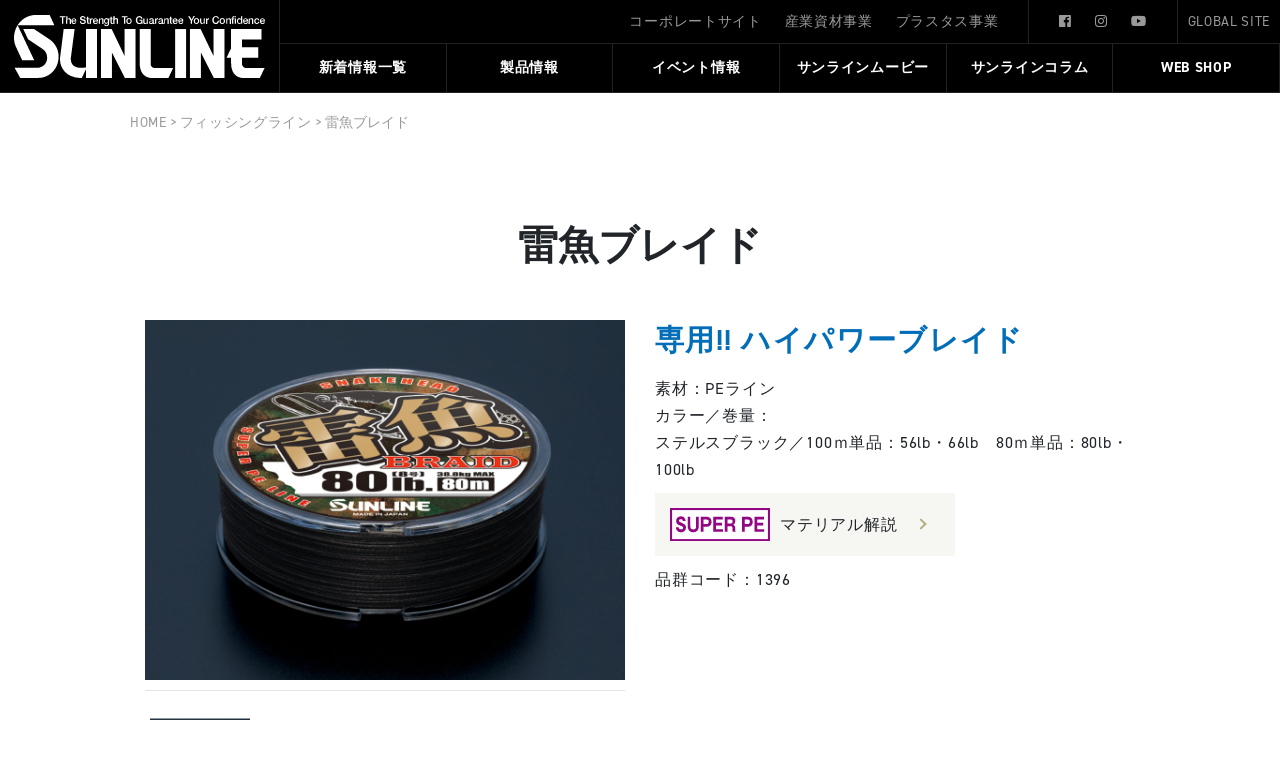

--- FILE ---
content_type: text/html; charset=UTF-8
request_url: https://fishing.sunline.co.jp/line/5864/
body_size: 79232
content:
<!doctype html>
<html lang="ja">
<head>

  <!-- Global site tag (gtag.js) - Google Analytics -->
<script async src="https://www.googletagmanager.com/gtag/js?id=G-JPRL7C5LG6"></script>
<script>
  window.dataLayer = window.dataLayer || [];
  function gtag(){dataLayer.push(arguments);}
  gtag('js', new Date());

  gtag('config', 'G-JPRL7C5LG6');
  gtag('config', 'UA-162285414-1');
</script>
  <meta charset="UTF-8">
  <meta http-equiv="X-UA-Compatible" content="IE=edge">
  <meta name="viewport" content="width=device-width, initial-scale=1, shrink-to-fit=no">
  <title>雷魚ブレイド  |  サンライン</title>

  <!-- <link rel="shortcut icon" href="https://fishing.sunline.co.jp/fishing/wp-content/themes/fishing/img/favicon.ico"> -->

  <script src="//ajax.googleapis.com/ajax/libs/jquery/3.3.1/jquery.min.js"></script>

  <link href="//stackpath.bootstrapcdn.com/bootstrap/4.3.1/css/bootstrap.min.css" rel="stylesheet">
  <script src="//stackpath.bootstrapcdn.com/bootstrap/4.3.1/js/bootstrap.min.js"></script>
  <script src="//stackpath.bootstrapcdn.com/bootstrap/4.3.1/js/bootstrap.bundle.min.js"></script>

  <link rel="stylesheet" href="https://fishing.sunline.co.jp/fishing/wp-content/themes/fishing/css/reset.css">
  <link rel="stylesheet" href="https://fishing.sunline.co.jp/fishing/wp-content/themes/fishing/css/style.min.css?20230317">

  <link rel="stylesheet" href="//use.typekit.net/epz5pcv.css">
  <!-- <link rel="stylesheet" href="//use.fontawesome.com/releases/v5.1.0/css/all.css" integrity="sha384-lKuwvrZot6UHsBSfcMvOkWwlCMgc0TaWr+30HWe3a4ltaBwTZhyTEggF5tJv8tbt" crossorigin="anonymous"> -->

  <!-- swiper -->
  <link href="//cdnjs.cloudflare.com/ajax/libs/Swiper/4.5.1/css/swiper.min.css" rel="stylesheet">
  <script src="//cdnjs.cloudflare.com/ajax/libs/Swiper/4.5.1/js/swiper.min.js"></script>

  <!-- slick -->
  <link rel="stylesheet" type="text/css" href="https://cdnjs.cloudflare.com/ajax/libs/slick-carousel/1.8.1/slick.min.css"/>
  <script src="https://cdnjs.cloudflare.com/ajax/libs/slick-carousel/1.8.1/slick.min.js"></script>

  <!-- lightbox -->
  <link rel="stylesheet" href="https://fishing.sunline.co.jp/fishing/wp-content/themes/fishing/css/lightbox.min.css">
  <script src="https://fishing.sunline.co.jp/fishing/wp-content/themes/fishing/js/lightbox.min.js"></script>

  <script type="text/javascript">
      //スムーススクロール
      $(function(){
          $('a[href^="#"]').click(function() {
              var speed = 800;
              var href= $(this).attr("href");
              var target = $(href == "#" || href == "" ? 'html' : href);
              var position = target.offset().top;
              $('body,html').animate({scrollTop:position}, speed, 'swing');
              return false;
          });
      });
  </script>

<!--[if lt IE 9]>
  <script type="text/javascript" src="//html5shim.googlecode.com/svn/trunk/html5.js"></script>
<![endif]-->
<!--[if IE]>
  <meta http-equiv="X-UA-Compatible" content="IE=Edge,chrome=1" >
<![endif]-->



<!-- サンクスページ -->
<!-- <script>
document.addEventListener( 'wpcf7mailsent', function( event ) {
    location = 'https://fishing.sunline.co.jp/complete/';
}, false );
</script> -->

<style>
  .cf-turnstile{
        text-align: center;
    margin-bottom: 40px;
}
</style>


<meta name="keywords" content="PEライン,道糸・リールライン,淡水用ルアーライン,OTHERS,その他,サンライン,SUNLINE,釣り,釣り製品,釣り糸,産業資材事,プラズマ,テクノロジー" />
<meta name="description" content="品群コード：1396" />

<!-- WP SiteManager OGP Tags -->
<meta property="og:title" content="雷魚ブレイド" />
<meta property="og:type" content="article" />
<meta property="og:url" content="https://fishing.sunline.co.jp/line/5864/" />
<meta property="og:description" content="品群コード：1396" />
<meta property="og:site_name" content="サンライン" />
<meta property="og:image" content="https://fishing.sunline.co.jp/fishing/wp-content/uploads/2020/02/1396-2.jpg" />

<!-- WP SiteManager Twitter Cards Tags -->
<meta name="twitter:title" content="雷魚ブレイド" />
<meta name="twitter:url" content="https://fishing.sunline.co.jp/line/5864/" />
<meta name="twitter:description" content="品群コード：1396" />
<meta name="twitter:card" content="summary" />
<meta name="twitter:image" content="https://fishing.sunline.co.jp/fishing/wp-content/uploads/2020/02/1396-2.jpg" />
<meta name='robots' content='max-image-preview:large' />
	<style>img:is([sizes="auto" i], [sizes^="auto," i]) { contain-intrinsic-size: 3000px 1500px }</style>
	<link rel='dns-prefetch' href='//challenges.cloudflare.com' />
<script type="text/javascript">
/* <![CDATA[ */
window._wpemojiSettings = {"baseUrl":"https:\/\/s.w.org\/images\/core\/emoji\/16.0.1\/72x72\/","ext":".png","svgUrl":"https:\/\/s.w.org\/images\/core\/emoji\/16.0.1\/svg\/","svgExt":".svg","source":{"concatemoji":"https:\/\/fishing.sunline.co.jp\/fishing\/wp-includes\/js\/wp-emoji-release.min.js?ver=6.8.3"}};
/*! This file is auto-generated */
!function(s,n){var o,i,e;function c(e){try{var t={supportTests:e,timestamp:(new Date).valueOf()};sessionStorage.setItem(o,JSON.stringify(t))}catch(e){}}function p(e,t,n){e.clearRect(0,0,e.canvas.width,e.canvas.height),e.fillText(t,0,0);var t=new Uint32Array(e.getImageData(0,0,e.canvas.width,e.canvas.height).data),a=(e.clearRect(0,0,e.canvas.width,e.canvas.height),e.fillText(n,0,0),new Uint32Array(e.getImageData(0,0,e.canvas.width,e.canvas.height).data));return t.every(function(e,t){return e===a[t]})}function u(e,t){e.clearRect(0,0,e.canvas.width,e.canvas.height),e.fillText(t,0,0);for(var n=e.getImageData(16,16,1,1),a=0;a<n.data.length;a++)if(0!==n.data[a])return!1;return!0}function f(e,t,n,a){switch(t){case"flag":return n(e,"\ud83c\udff3\ufe0f\u200d\u26a7\ufe0f","\ud83c\udff3\ufe0f\u200b\u26a7\ufe0f")?!1:!n(e,"\ud83c\udde8\ud83c\uddf6","\ud83c\udde8\u200b\ud83c\uddf6")&&!n(e,"\ud83c\udff4\udb40\udc67\udb40\udc62\udb40\udc65\udb40\udc6e\udb40\udc67\udb40\udc7f","\ud83c\udff4\u200b\udb40\udc67\u200b\udb40\udc62\u200b\udb40\udc65\u200b\udb40\udc6e\u200b\udb40\udc67\u200b\udb40\udc7f");case"emoji":return!a(e,"\ud83e\udedf")}return!1}function g(e,t,n,a){var r="undefined"!=typeof WorkerGlobalScope&&self instanceof WorkerGlobalScope?new OffscreenCanvas(300,150):s.createElement("canvas"),o=r.getContext("2d",{willReadFrequently:!0}),i=(o.textBaseline="top",o.font="600 32px Arial",{});return e.forEach(function(e){i[e]=t(o,e,n,a)}),i}function t(e){var t=s.createElement("script");t.src=e,t.defer=!0,s.head.appendChild(t)}"undefined"!=typeof Promise&&(o="wpEmojiSettingsSupports",i=["flag","emoji"],n.supports={everything:!0,everythingExceptFlag:!0},e=new Promise(function(e){s.addEventListener("DOMContentLoaded",e,{once:!0})}),new Promise(function(t){var n=function(){try{var e=JSON.parse(sessionStorage.getItem(o));if("object"==typeof e&&"number"==typeof e.timestamp&&(new Date).valueOf()<e.timestamp+604800&&"object"==typeof e.supportTests)return e.supportTests}catch(e){}return null}();if(!n){if("undefined"!=typeof Worker&&"undefined"!=typeof OffscreenCanvas&&"undefined"!=typeof URL&&URL.createObjectURL&&"undefined"!=typeof Blob)try{var e="postMessage("+g.toString()+"("+[JSON.stringify(i),f.toString(),p.toString(),u.toString()].join(",")+"));",a=new Blob([e],{type:"text/javascript"}),r=new Worker(URL.createObjectURL(a),{name:"wpTestEmojiSupports"});return void(r.onmessage=function(e){c(n=e.data),r.terminate(),t(n)})}catch(e){}c(n=g(i,f,p,u))}t(n)}).then(function(e){for(var t in e)n.supports[t]=e[t],n.supports.everything=n.supports.everything&&n.supports[t],"flag"!==t&&(n.supports.everythingExceptFlag=n.supports.everythingExceptFlag&&n.supports[t]);n.supports.everythingExceptFlag=n.supports.everythingExceptFlag&&!n.supports.flag,n.DOMReady=!1,n.readyCallback=function(){n.DOMReady=!0}}).then(function(){return e}).then(function(){var e;n.supports.everything||(n.readyCallback(),(e=n.source||{}).concatemoji?t(e.concatemoji):e.wpemoji&&e.twemoji&&(t(e.twemoji),t(e.wpemoji)))}))}((window,document),window._wpemojiSettings);
/* ]]> */
</script>
<link rel='stylesheet' id='sbr_styles-css' href='https://fishing.sunline.co.jp/fishing/wp-content/plugins/reviews-feed/assets/css/sbr-styles.min.css?ver=2.1.1' type='text/css' media='all' />
<link rel='stylesheet' id='sbi_styles-css' href='https://fishing.sunline.co.jp/fishing/wp-content/plugins/instagram-feed/css/sbi-styles.min.css?ver=6.9.1' type='text/css' media='all' />
<style id='wp-emoji-styles-inline-css' type='text/css'>

	img.wp-smiley, img.emoji {
		display: inline !important;
		border: none !important;
		box-shadow: none !important;
		height: 1em !important;
		width: 1em !important;
		margin: 0 0.07em !important;
		vertical-align: -0.1em !important;
		background: none !important;
		padding: 0 !important;
	}
</style>
<link rel='stylesheet' id='wp-block-library-css' href='https://fishing.sunline.co.jp/fishing/wp-includes/css/dist/block-library/style.min.css?ver=6.8.3' type='text/css' media='all' />
<style id='classic-theme-styles-inline-css' type='text/css'>
/*! This file is auto-generated */
.wp-block-button__link{color:#fff;background-color:#32373c;border-radius:9999px;box-shadow:none;text-decoration:none;padding:calc(.667em + 2px) calc(1.333em + 2px);font-size:1.125em}.wp-block-file__button{background:#32373c;color:#fff;text-decoration:none}
</style>
<style id='global-styles-inline-css' type='text/css'>
:root{--wp--preset--aspect-ratio--square: 1;--wp--preset--aspect-ratio--4-3: 4/3;--wp--preset--aspect-ratio--3-4: 3/4;--wp--preset--aspect-ratio--3-2: 3/2;--wp--preset--aspect-ratio--2-3: 2/3;--wp--preset--aspect-ratio--16-9: 16/9;--wp--preset--aspect-ratio--9-16: 9/16;--wp--preset--color--black: #000000;--wp--preset--color--cyan-bluish-gray: #abb8c3;--wp--preset--color--white: #ffffff;--wp--preset--color--pale-pink: #f78da7;--wp--preset--color--vivid-red: #cf2e2e;--wp--preset--color--luminous-vivid-orange: #ff6900;--wp--preset--color--luminous-vivid-amber: #fcb900;--wp--preset--color--light-green-cyan: #7bdcb5;--wp--preset--color--vivid-green-cyan: #00d084;--wp--preset--color--pale-cyan-blue: #8ed1fc;--wp--preset--color--vivid-cyan-blue: #0693e3;--wp--preset--color--vivid-purple: #9b51e0;--wp--preset--gradient--vivid-cyan-blue-to-vivid-purple: linear-gradient(135deg,rgba(6,147,227,1) 0%,rgb(155,81,224) 100%);--wp--preset--gradient--light-green-cyan-to-vivid-green-cyan: linear-gradient(135deg,rgb(122,220,180) 0%,rgb(0,208,130) 100%);--wp--preset--gradient--luminous-vivid-amber-to-luminous-vivid-orange: linear-gradient(135deg,rgba(252,185,0,1) 0%,rgba(255,105,0,1) 100%);--wp--preset--gradient--luminous-vivid-orange-to-vivid-red: linear-gradient(135deg,rgba(255,105,0,1) 0%,rgb(207,46,46) 100%);--wp--preset--gradient--very-light-gray-to-cyan-bluish-gray: linear-gradient(135deg,rgb(238,238,238) 0%,rgb(169,184,195) 100%);--wp--preset--gradient--cool-to-warm-spectrum: linear-gradient(135deg,rgb(74,234,220) 0%,rgb(151,120,209) 20%,rgb(207,42,186) 40%,rgb(238,44,130) 60%,rgb(251,105,98) 80%,rgb(254,248,76) 100%);--wp--preset--gradient--blush-light-purple: linear-gradient(135deg,rgb(255,206,236) 0%,rgb(152,150,240) 100%);--wp--preset--gradient--blush-bordeaux: linear-gradient(135deg,rgb(254,205,165) 0%,rgb(254,45,45) 50%,rgb(107,0,62) 100%);--wp--preset--gradient--luminous-dusk: linear-gradient(135deg,rgb(255,203,112) 0%,rgb(199,81,192) 50%,rgb(65,88,208) 100%);--wp--preset--gradient--pale-ocean: linear-gradient(135deg,rgb(255,245,203) 0%,rgb(182,227,212) 50%,rgb(51,167,181) 100%);--wp--preset--gradient--electric-grass: linear-gradient(135deg,rgb(202,248,128) 0%,rgb(113,206,126) 100%);--wp--preset--gradient--midnight: linear-gradient(135deg,rgb(2,3,129) 0%,rgb(40,116,252) 100%);--wp--preset--font-size--small: 13px;--wp--preset--font-size--medium: 20px;--wp--preset--font-size--large: 36px;--wp--preset--font-size--x-large: 42px;--wp--preset--spacing--20: 0.44rem;--wp--preset--spacing--30: 0.67rem;--wp--preset--spacing--40: 1rem;--wp--preset--spacing--50: 1.5rem;--wp--preset--spacing--60: 2.25rem;--wp--preset--spacing--70: 3.38rem;--wp--preset--spacing--80: 5.06rem;--wp--preset--shadow--natural: 6px 6px 9px rgba(0, 0, 0, 0.2);--wp--preset--shadow--deep: 12px 12px 50px rgba(0, 0, 0, 0.4);--wp--preset--shadow--sharp: 6px 6px 0px rgba(0, 0, 0, 0.2);--wp--preset--shadow--outlined: 6px 6px 0px -3px rgba(255, 255, 255, 1), 6px 6px rgba(0, 0, 0, 1);--wp--preset--shadow--crisp: 6px 6px 0px rgba(0, 0, 0, 1);}:where(.is-layout-flex){gap: 0.5em;}:where(.is-layout-grid){gap: 0.5em;}body .is-layout-flex{display: flex;}.is-layout-flex{flex-wrap: wrap;align-items: center;}.is-layout-flex > :is(*, div){margin: 0;}body .is-layout-grid{display: grid;}.is-layout-grid > :is(*, div){margin: 0;}:where(.wp-block-columns.is-layout-flex){gap: 2em;}:where(.wp-block-columns.is-layout-grid){gap: 2em;}:where(.wp-block-post-template.is-layout-flex){gap: 1.25em;}:where(.wp-block-post-template.is-layout-grid){gap: 1.25em;}.has-black-color{color: var(--wp--preset--color--black) !important;}.has-cyan-bluish-gray-color{color: var(--wp--preset--color--cyan-bluish-gray) !important;}.has-white-color{color: var(--wp--preset--color--white) !important;}.has-pale-pink-color{color: var(--wp--preset--color--pale-pink) !important;}.has-vivid-red-color{color: var(--wp--preset--color--vivid-red) !important;}.has-luminous-vivid-orange-color{color: var(--wp--preset--color--luminous-vivid-orange) !important;}.has-luminous-vivid-amber-color{color: var(--wp--preset--color--luminous-vivid-amber) !important;}.has-light-green-cyan-color{color: var(--wp--preset--color--light-green-cyan) !important;}.has-vivid-green-cyan-color{color: var(--wp--preset--color--vivid-green-cyan) !important;}.has-pale-cyan-blue-color{color: var(--wp--preset--color--pale-cyan-blue) !important;}.has-vivid-cyan-blue-color{color: var(--wp--preset--color--vivid-cyan-blue) !important;}.has-vivid-purple-color{color: var(--wp--preset--color--vivid-purple) !important;}.has-black-background-color{background-color: var(--wp--preset--color--black) !important;}.has-cyan-bluish-gray-background-color{background-color: var(--wp--preset--color--cyan-bluish-gray) !important;}.has-white-background-color{background-color: var(--wp--preset--color--white) !important;}.has-pale-pink-background-color{background-color: var(--wp--preset--color--pale-pink) !important;}.has-vivid-red-background-color{background-color: var(--wp--preset--color--vivid-red) !important;}.has-luminous-vivid-orange-background-color{background-color: var(--wp--preset--color--luminous-vivid-orange) !important;}.has-luminous-vivid-amber-background-color{background-color: var(--wp--preset--color--luminous-vivid-amber) !important;}.has-light-green-cyan-background-color{background-color: var(--wp--preset--color--light-green-cyan) !important;}.has-vivid-green-cyan-background-color{background-color: var(--wp--preset--color--vivid-green-cyan) !important;}.has-pale-cyan-blue-background-color{background-color: var(--wp--preset--color--pale-cyan-blue) !important;}.has-vivid-cyan-blue-background-color{background-color: var(--wp--preset--color--vivid-cyan-blue) !important;}.has-vivid-purple-background-color{background-color: var(--wp--preset--color--vivid-purple) !important;}.has-black-border-color{border-color: var(--wp--preset--color--black) !important;}.has-cyan-bluish-gray-border-color{border-color: var(--wp--preset--color--cyan-bluish-gray) !important;}.has-white-border-color{border-color: var(--wp--preset--color--white) !important;}.has-pale-pink-border-color{border-color: var(--wp--preset--color--pale-pink) !important;}.has-vivid-red-border-color{border-color: var(--wp--preset--color--vivid-red) !important;}.has-luminous-vivid-orange-border-color{border-color: var(--wp--preset--color--luminous-vivid-orange) !important;}.has-luminous-vivid-amber-border-color{border-color: var(--wp--preset--color--luminous-vivid-amber) !important;}.has-light-green-cyan-border-color{border-color: var(--wp--preset--color--light-green-cyan) !important;}.has-vivid-green-cyan-border-color{border-color: var(--wp--preset--color--vivid-green-cyan) !important;}.has-pale-cyan-blue-border-color{border-color: var(--wp--preset--color--pale-cyan-blue) !important;}.has-vivid-cyan-blue-border-color{border-color: var(--wp--preset--color--vivid-cyan-blue) !important;}.has-vivid-purple-border-color{border-color: var(--wp--preset--color--vivid-purple) !important;}.has-vivid-cyan-blue-to-vivid-purple-gradient-background{background: var(--wp--preset--gradient--vivid-cyan-blue-to-vivid-purple) !important;}.has-light-green-cyan-to-vivid-green-cyan-gradient-background{background: var(--wp--preset--gradient--light-green-cyan-to-vivid-green-cyan) !important;}.has-luminous-vivid-amber-to-luminous-vivid-orange-gradient-background{background: var(--wp--preset--gradient--luminous-vivid-amber-to-luminous-vivid-orange) !important;}.has-luminous-vivid-orange-to-vivid-red-gradient-background{background: var(--wp--preset--gradient--luminous-vivid-orange-to-vivid-red) !important;}.has-very-light-gray-to-cyan-bluish-gray-gradient-background{background: var(--wp--preset--gradient--very-light-gray-to-cyan-bluish-gray) !important;}.has-cool-to-warm-spectrum-gradient-background{background: var(--wp--preset--gradient--cool-to-warm-spectrum) !important;}.has-blush-light-purple-gradient-background{background: var(--wp--preset--gradient--blush-light-purple) !important;}.has-blush-bordeaux-gradient-background{background: var(--wp--preset--gradient--blush-bordeaux) !important;}.has-luminous-dusk-gradient-background{background: var(--wp--preset--gradient--luminous-dusk) !important;}.has-pale-ocean-gradient-background{background: var(--wp--preset--gradient--pale-ocean) !important;}.has-electric-grass-gradient-background{background: var(--wp--preset--gradient--electric-grass) !important;}.has-midnight-gradient-background{background: var(--wp--preset--gradient--midnight) !important;}.has-small-font-size{font-size: var(--wp--preset--font-size--small) !important;}.has-medium-font-size{font-size: var(--wp--preset--font-size--medium) !important;}.has-large-font-size{font-size: var(--wp--preset--font-size--large) !important;}.has-x-large-font-size{font-size: var(--wp--preset--font-size--x-large) !important;}
:where(.wp-block-post-template.is-layout-flex){gap: 1.25em;}:where(.wp-block-post-template.is-layout-grid){gap: 1.25em;}
:where(.wp-block-columns.is-layout-flex){gap: 2em;}:where(.wp-block-columns.is-layout-grid){gap: 2em;}
:root :where(.wp-block-pullquote){font-size: 1.5em;line-height: 1.6;}
</style>
<link rel='stylesheet' id='contact-form-7-css' href='https://fishing.sunline.co.jp/fishing/wp-content/plugins/contact-form-7/includes/css/styles.css?ver=6.1.1' type='text/css' media='all' />
<link rel='stylesheet' id='ctf_styles-css' href='https://fishing.sunline.co.jp/fishing/wp-content/plugins/custom-twitter-feeds/css/ctf-styles.min.css?ver=2.3.1' type='text/css' media='all' />
<link rel='stylesheet' id='cff-css' href='https://fishing.sunline.co.jp/fishing/wp-content/plugins/custom-facebook-feed/assets/css/cff-style.min.css?ver=4.3.4' type='text/css' media='all' />
<link rel='stylesheet' id='sb-font-awesome-css' href='https://fishing.sunline.co.jp/fishing/wp-content/plugins/custom-facebook-feed/assets/css/font-awesome.min.css?ver=4.7.0' type='text/css' media='all' />
<link rel='stylesheet' id='wp-pagenavi-css' href='https://fishing.sunline.co.jp/fishing/wp-content/plugins/wp-pagenavi/pagenavi-css.css?ver=2.70' type='text/css' media='all' />
<script type="text/javascript" src="https://fishing.sunline.co.jp/fishing/wp-includes/js/jquery/jquery.min.js?ver=3.7.1" id="jquery-core-js"></script>
<script type="text/javascript" src="https://fishing.sunline.co.jp/fishing/wp-includes/js/jquery/jquery-migrate.min.js?ver=3.4.1" id="jquery-migrate-js"></script>
<link rel="https://api.w.org/" href="https://fishing.sunline.co.jp/wp-json/" /><link rel="alternate" title="JSON" type="application/json" href="https://fishing.sunline.co.jp/wp-json/wp/v2/line/5864" /><link rel="EditURI" type="application/rsd+xml" title="RSD" href="https://fishing.sunline.co.jp/fishing/xmlrpc.php?rsd" />
<meta name="generator" content="WordPress 6.8.3" />
<link rel='shortlink' href='https://fishing.sunline.co.jp/?p=5864' />
<link rel="alternate" title="oEmbed (JSON)" type="application/json+oembed" href="https://fishing.sunline.co.jp/wp-json/oembed/1.0/embed?url=https%3A%2F%2Ffishing.sunline.co.jp%2Fline%2F5864%2F" />
<link rel="alternate" title="oEmbed (XML)" type="text/xml+oembed" href="https://fishing.sunline.co.jp/wp-json/oembed/1.0/embed?url=https%3A%2F%2Ffishing.sunline.co.jp%2Fline%2F5864%2F&#038;format=xml" />
<link rel="canonical" href="https://fishing.sunline.co.jp/line/5864/" />
<link rel="icon" href="https://fishing.sunline.co.jp/fishing/wp-content/uploads/2023/04/cropped-favicon-1-32x32.jpg" sizes="32x32" />
<link rel="icon" href="https://fishing.sunline.co.jp/fishing/wp-content/uploads/2023/04/cropped-favicon-1-192x192.jpg" sizes="192x192" />
<link rel="apple-touch-icon" href="https://fishing.sunline.co.jp/fishing/wp-content/uploads/2023/04/cropped-favicon-1-180x180.jpg" />
<meta name="msapplication-TileImage" content="https://fishing.sunline.co.jp/fishing/wp-content/uploads/2023/04/cropped-favicon-1-270x270.jpg" />

</head>

<body>


<header>


  <div class="pc_top_menu">
    <ul class="outside">
      <li><a href="//sunline.co.jp" target="_blank">コーポレートサイト</a></li>
      <li><a href="//material.sunline.co.jp" target="_blank">産業資材事業</a></li>
      <li><a href="//plastas.sunline.co.jp/" target="_blank">プラスタス事業</a></li>
    </ul>
    <ul class="sns">
      <li><a href="https://www.facebook.com/people/%E6%A0%AA%E5%BC%8F%E4%BC%9A%E7%A4%BE%E3%82%B5%E3%83%B3%E3%83%A9%E3%82%A4%E3%83%B3/100089795766976/" target="_blank" ><i class="fab fa-facebook-f"></i></a></li>
      <li><a href="https://www.instagram.com/sunline_japan/" target="_blank"><i class="fab fa-instagram"></i></a></li>
      <li><a href="https://www.youtube.com/user/sunlinefishing/featured" target="_blank"><i class="fab fa-youtube"></i></a></li>
    </ul>
    <a href="https://fishing.sunline.co.jp/english" target="_blank">GLOBAL SITE</a>
  </div>

  <nav class="g_nav">
    <h1><a href="https://fishing.sunline.co.jp"><img src="https://fishing.sunline.co.jp/fishing/wp-content/themes/fishing/img/logo.svg" alt="サンライン"></a></h1>
    <ul>
      <li><a href="https://fishing.sunline.co.jp/info">新着情報一覧</a></li>
      <li><a>製品情報</a>
        <div class="mdd_wrap">
          <div class="mdd_inner">
            <div class="box">
              <div class="menuimg">
                <img src="https://fishing.sunline.co.jp/fishing/wp-content/themes/fishing/img/menuimg_pro.jpg" alt="SUNLINE 製品情報">
                <p>製品情報</p>
              </div>
              <ul>
                <li><a href="https://fishing.sunline.co.jp/line-top">フィッシングライン</a></li>
                <li><a href="https://fishing.sunline.co.jp/goods-category">ウェア＆アクセサリー</a></li>
                <li><a href="http://shop.sunline.co.jp/" target="_blank">WEB SHOP</a></li>
                <!-- TODO: リンク追加 -->
                <li><a href="https://fishing.sunline.co.jp/catalog">製品カタログ</a></li>
              </ul>
            </div>
          </div>
        </div>
      </li>
      <li><a href="https://event-sunline.com/" target="_blank">イベント情報</a></li>

      <li><a>サンラインムービー</a>
        <div class="mdd_wrap">
          <div class="mdd_inner">
            <div class="box">
              <ul>
                <li><a href="https://fishing.sunline.co.jp/movie">サンラインムービー</a></li>
                <li><a href="https://fishing.sunline.co.jp/knot">ノットライブラリー</a></li>
              </ul>
            </div>
          </div>
        </div>
      </li>
      <li><a href="https://fishing.sunline.co.jp/column">サンラインコラム</a></li>
      <!-- <li><a href="https://fishing.sunline.co.jp/report">釣行レポート</a></li> -->
      <li><a href="http://shop.sunline.co.jp/" target="_blank">WEB SHOP</a></li>

    </ul>
  </nav>

  <a class="menu sp">
    <span class="menu__line menu__line--top"></span>
    <span class="menu__line menu__line--center"></span>
    <span class="menu__line menu__line--bottom"></span>
  </a>
  <nav class="g_nav_sp">
    <div>
      <ul>
        <li class="gnav__menu__item"><a href="https://fishing.sunline.co.jp/info">新着情報一覧</a></li>
        <li class="gnav__menu__item aco">

          <p>製品情報<span></span></p>
          <ul class="content">
            <li><a href="https://fishing.sunline.co.jp/line-top">フィッシングライン</a></li>
            <li><a href="https://fishing.sunline.co.jp/goods-category">ウェア＆アクセサリー</a></li>
            <li><a href="http://shop.sunline.co.jp/" target="_blank">WEB SHOP</a></li>
            <!-- TODO: リンク追加 -->
            <li><a href="https://fishing.sunline.co.jp/catalog">製品カタログ</a></li>
          </ul>
        </li>
        <li class="gnav__menu__item"><a href="https://event-sunline.com/" target="_blank">イベント情報</a></li>
        <li class="gnav__menu__item"><a href="https://fishing.sunline.co.jp/movie">サンラインムービー</a></li>
        <li class="gnav__menu__item"><a href="https://fishing.sunline.co.jp/column">サンラインコラム</a></li>
        <!-- <li class="gnav__menu__item"><a href="https://fishing.sunline.co.jp/report">釣行レポート</a></li> -->
        <li class="gnav__menu__item"><a href="http://shop.sunline.co.jp/" target="_blank">WEB SHOP</a></li>

        <li class="gnav__menu__item aco">

          <p>サンラインについて<span></span></p>
          <ul class="content">
            <li><a href="//sunline.co.jp" target="_blank">コーポレートサイト</a></li>
            <li><a href="//material.sunline.co.jp" target="_blank">産業資材事業</a></li>
            <li><a href="//plastas.sunline.co.jp/" target="_blank">プラスタス事業</a></li>
          </ul>
        </li>
        <li class="gnav__menu__item"><a href="https://fishing.sunline.co.jp/contact/">お問い合わせ</a></li>
      </ul>
      <div>
        <ul class="sns">
          <li><a href="https://ja-jp.facebook.com/pages/category/Company/%E6%A0%AA%E5%BC%8F%E4%BC%9A%E7%A4%BE%E3%82%B5%E3%83%B3%E3%83%A9%E3%82%A4%E3%83%B3-175479619284286/" target="_blank" ><i class="fab fa-facebook-f"></i></a></li>
          <li><a href="https://www.instagram.com/sunline_japan/" target="_blank"><i class="fab fa-instagram"></i></a></li>
          <li><a href="https://www.youtube.com/user/sunlinefishing/featured" target="_blank"><i class="fab fa-youtube"></i></a></li>
        </ul>
        <a href="https://fishing.sunline.co.jp/english" target="_blank">GLOBAL SITE</a>
      </div>
    </div><!--gnav-wrap-->
  </nav>


<script>
$('.menu').on('click',function(){
    $('.menu__line').toggleClass('active');
    $('.g_nav_sp').fadeToggle();
});
$(function(){
  $(".aco p").click(function(){
    $(this).next(".content").slideToggle();
    $(this).children("span").toggleClass("open");
  });
});
$(function(){
    	$(".gnav__menu__item.aco").on("click", function() {
    		$(this).next().toggleClass();
    		if ($(this).children(".gnav__menu__item.aco span").hasClass('active')) {
    			$(this).children(".gnav__menu__item.aco span").removeClass('active');
    		}
    		else {
    			$(this).children(".gnav__menu__item.aco span").addClass('active');
    		}
    	});
    });
</script>

<script>
  $(function(){
    $(".g_nav > ul > li").hover(function(){
      $(this).find(".mdd_inner").stop().slideDown();
    },function(){
      $(this).find(".mdd_inner").stop().slideUp();
    });
  });
  $(function() {
        　$('.g_nav > ul > li').hover(function() {
        　　$(this).toggleClass('active');

        　if ($(this).hasClass('active')) {
        　　$('.g_nav > ul > li > a').addClass('active');
        　} else {
        　　$('.g_nav > ul > li > a').removeClass('active');
        　}
        　});
        });
</script>

</header>
<main>
    <div class="md_inner page_wrap">
        <div class="col-md-12 col-lg-12 breadcrumbs" typeof="BreadcrumbList">
          <!-- Breadcrumb NavXT 7.4.1 -->
<span property="itemListElement" typeof="ListItem"><a property="item" typeof="WebPage" title="Go to サンライン." href="https://fishing.sunline.co.jp" class="home" ><span property="name">HOME</span></a><meta property="position" content="1"></span> &gt; <span property="itemListElement" typeof="ListItem"><a property="item" typeof="WebPage" title="フィッシングラインへ移動する" href="https://fishing.sunline.co.jp/line/" class="archive post-line-archive" ><span property="name">フィッシングライン</span></a><meta property="position" content="2"></span> &gt; <span class="post post-line current-item">雷魚ブレイド</span>        </div>
    </div>
        <!--main loop start-->
                
<!-- ▼ 製品情報 -->
        
        
        <div id="pro_single" class="pagetype2 md_inner page_wrap">
            <div class="marginMd_area">
                <h2>
                  雷魚ブレイド                </h2>
            </div>

            <div class="row marginMd_area">
                <div class="col-lg-6 pro_slider">

<div id="wrap">
    <ul id="slider">
            <li class="slide-item">
            <a href="https://fishing.sunline.co.jp/fishing/wp-content/uploads/2020/02/1396-2-1024x768.jpg" data-lightbox="lightbox">
                <img data-lazy="https://fishing.sunline.co.jp/fishing/wp-content/uploads/2020/02/1396-2-1024x768.jpg" alt="雷魚ブレイド">
            </a>
                    </li>
            <li class="slide-item">
            <a href="https://fishing.sunline.co.jp/fishing/wp-content/uploads/2020/02/1396-1-1024x768.jpg" data-lightbox="lightbox">
                <img data-lazy="https://fishing.sunline.co.jp/fishing/wp-content/uploads/2020/02/1396-1-1024x768.jpg" alt="雷魚ブレイド">
            </a>
                    </li>
        </ul>
    <ul id="thumbnail-list">
            <li class="thumbnail-item"><img src="https://fishing.sunline.co.jp/fishing/wp-content/uploads/2020/02/1396-2-1024x768.jpg" alt="雷魚ブレイド"></li>
            <li class="thumbnail-item"><img src="https://fishing.sunline.co.jp/fishing/wp-content/uploads/2020/02/1396-1-1024x768.jpg" alt="雷魚ブレイド"></li>
        </ul>
</div>
                <script>
                jQuery(function(){
                  var slider = "#slider";
                  var thumbnailItem = "#thumbnail-list .thumbnail-item";
                  $(thumbnailItem).each(function(){
                    var index = $(thumbnailItem).index(this);
                    $(this).attr("data-index",index);
                  });
                  $(slider).on('init',function(slick){
                    var index = $(".slide-item.slick-slide.slick-current").attr("data-slick-index");
                    $(thumbnailItem+'[data-index="'+index+'"]').addClass("thumbnail-current");
                  });
                  $(slider).slick({
                    arrows: false,
                    fade: true,
                    infinite: false
                  });
                  $(thumbnailItem).on('click',function(){
                    var index = $(this).attr("data-index");
                    $(slider).slick("slickGoTo",index,false);
                  });
                  $(slider).on('beforeChange',function(event,slick, currentSlide,nextSlide){
                    $(thumbnailItem).each(function(){
                      $(this).removeClass("thumbnail-current");
                    });
                    $(thumbnailItem+'[data-index="'+nextSlide+'"]').addClass("thumbnail-current");
                  });
                });
              </script>

                </div>

                <div class="col-lg-6 pro_item">
                <!-- ▼ブランドロゴ -->
                                <!-- ▲ブランドロゴ -->
                    <p class="catch">専用!! ハイパワーブレイド</p>
                    <div class="pro_itemlist">
<!-- ▼ライン -->
                                            <p>素材：PEライン</p>
                                                                <div>
                            <p>カラー／巻量：<p>ステルスブラック／100ｍ単品：56lb・66lb　80ｍ単品：80lb・100lb</p></p>
                        </div>
                                                                                                <a class="line_mtLink" href="https://fishing.sunline.co.jp/material//#s-pe">
                                <img src="https://fishing.sunline.co.jp/fishing/wp-content/themes/fishing/img/tec_icon/line_mt_s-pe.svg" alt="PEライン">
                                <p>マテリアル解説</p>
                            </a>
                                                                      <!-- ▲ライン -->
                                            <div class="pro_content">
                            
<p>品群コード：1396</p>
                        </div>


                                                                                                                                                           






                        


                                                                    </div>
                </div>
            </div>

          <div class="marginMd_area">
            <ul class="btn_listtype">
                            <li><a href="#pro_block1">商品概要</a></li>
                                          <li><a href="#pro_block2">商品規格</a></li>
                                                        <li><a href="#pro_block4">関連コンテンツ</a></li>
            </ul>
          </div>

        <div id="pro_block1" class="pro_contents_block">
        <div class="marginMd_area">
            <p class="ttl_lv2">商品概要<span></span></p>
        </div>
            <div class="block_wrap">
                        <p class="ttl_lv3 block_ttl">特徴</p>
                        <div class="block_body"><p>●超高感度スーパーPE採用。</p>
<p>●超高感度・高強度PEにより、フッキング後はラインのパワーを生かしカバーから強引に引きずり出せます。</p>
<p>●5号・6号はオープンウォーターでのロングキャストに。8号・10号はハードブッシュに対応します。</p>
<p>●カムフラージュ効果重視のステルスブラックカラー採用。</p></div>
        </div>
        </div>
    


                     <div id="pro_block2" class="pro_contents_block" style="margin-bottom:50px;">
               <div class="marginMd_area">
                   <p class="ttl_lv2">商品規格<span></span></p>
               </div>
               <div class="spec">
                   <table class="table1" border="0" width="100%" cellspacing="0" cellpadding="1" align="center">
<tbody>
<tr>
<td width="20%" align="center" valign="middle">規　格</td>
<td width="20%" align="center" valign="middle">LB</td>
<td width="30%" align="center" valign="middle">56</td>
<td width="30%" align="center" valign="middle">66</td>
</tr>
<tr>
<td rowspan="3" align="center" valign="middle">100m 単品</td>
<td align="center" valign="middle">参考号柄</td>
<td align="center" valign="middle">5</td>
<td align="center" valign="middle">6</td>
</tr>
<tr>
<td align="center" valign="middle">kg(MAX)</td>
<td align="center" valign="middle">28.0</td>
<td align="center" valign="middle">33.0</td>
</tr>
<tr>
<td align="center" valign="middle">JAN コードNo.</td>
<td align="center" valign="middle">541607</td>
<td align="center" valign="middle">541614</td>
</tr>
</tbody>
</table>
<table class="table1" border="0" width="100%" cellspacing="0" cellpadding="1" align="center">
<tbody>
<tr>
<td width="20%" align="center" valign="middle">規　格</td>
<td width="20%" align="center" valign="middle">LB</td>
<td width="30%" align="center" valign="middle">80</td>
<td width="30%" align="center" valign="middle">100</td>
</tr>
<tr>
<td rowspan="3" align="center" valign="middle">  80m 単品</td>
<td align="center" valign="middle">参考号柄</td>
<td align="center" valign="middle">8</td>
<td align="center" valign="middle">10</td>
</tr>
<tr>
<td align="center" valign="middle">kg(MAX)</td>
<td align="center" valign="middle">38.8</td>
<td align="center" valign="middle">45.1</td>
</tr>
<tr>
<td align="center" valign="middle">JAN コードNo.</td>
<td align="center" valign="middle">541621</td>
<td align="center" valign="middle">541638</td>
</tr>
</tbody>
</table>               </div>
                                   <div class="row">
                                             <div class="col-12">
                           <p style="margin-bottom: 8px;">JANコード上7ケタ：4968813</p>
                       </div>
                                                                                             <div class="col-12">
                            <p style="margin-bottom: 8px;">価格表記のある商品を除き、価格はオープンプライスです。</p>
                        </div>
                        
                                             <!--                                                       <div class="col-12">
                               <p style="text-align:right;">●価格はオープンプライスです。</p>
                           </div>
                           
                        -->
                                          </div>

               

                                                                                      <div class="aco">
                       <p>PEライン標準規格<span></span></p>
                       <div class="content">
                           <ol>
                               <li>1.PE糸の太さ標準規格は、下記の表を標準値とする。</li>
                               <li>2.この規格は、PE100%糸のものであり、コーティング・顔料を含むトータルデニールである。</li>
                               <li>3.PE糸の太さ標準規格は、単位のデニール(d)表示を使用し、１号＝200dとする。</li>
                               <li>4.PE糸の許容範囲は、上限・下限のデニールが、前後の号柄の標準値を追い越さないものとする。</li>
                               <li>5.ｄ(denier)とは、長さ9000m当たりの質量をグラム単位をもって表したものである。<br>（200d＝200g）</li>
                           </ol>
                           <div class="spec">
                               <table>
                                   <tr>
                                       <td class="bg">号柄</td>
                                       <td>0.1</td>
                                       <td>0.15</td>
                                       <td>0.2</td>
                                       <td>0.25</td>
                                       <td>0.3</td>
                                       <td>0.35</td>
                                       <td>0.4</td>
                                       <td>0.5</td>
                                       <td>0.6</td>
                                       <td>0.7</td>
                                       <td>0.8</td>
                                       <td>1</td>
                                       <td>1.2</td>
                                       <td>1.5</td>
                                   </tr>
                                   <tr>
                                       <td class="bg">標準値 (d)</td>
                                       <td>20</td>
                                       <td>30</td>
                                       <td>40</td>
                                       <td>50</td>
                                       <td>60</td>
                                       <td>70</td>
                                       <td>80</td>
                                       <td>100</td>
                                       <td>120</td>
                                       <td>140</td>
                                       <td>160</td>
                                       <td>200</td>
                                       <td>240</td>
                                       <td>300</td>
                                   </tr>
                               </table>
                               <table>
                                   <tr>
                                       <td class="bg">号柄</td>
                                       <td>1.7</td>
                                       <td>2</td>
                                       <td>2.5</td>
                                       <td>3</td>
                                       <td>4</td>
                                       <td>5</td>
                                       <td>6</td>
                                       <td>8</td>
                                       <td>10</td>
                                       <td>12</td>
                                       <td>15</td>
                                       <td>20</td>
                                       <td>25</td>
                                       <td>30</td>
                                   </tr>
                                   <tr>
                                       <td class="bg">標準値 (d)</td>
                                       <td>340</td>
                                       <td>400</td>
                                       <td>500</td>
                                       <td>600</td>
                                       <td>800</td>
                                       <td>1000</td>
                                       <td>1200</td>
                                       <td>1600</td>
                                       <td>2000</td>
                                       <td>2400</td>
                                       <td>3000</td>
                                       <td>4000</td>
                                       <td>5000</td>
                                       <td>6000</td>
                                   </tr>
                               </table>
                           </div>
                       </div>
                   </div>
               
                            
               

          


          











           </div>
          
          


          
          

    </div>
</div>

<!-- ▼relation start-->

<div id="pro_block4">
<section id="movie_area" class="top_sec">
    <div class="row">
        <div class="col-md-4 left_cont">
            <div class="fadein">
                <h2 class="ttl_lv1"><span>SUNLINE MOVIE</span><br>サンラインムービー</h2>
                <a href="https://fishing.sunline.co.jp/movie" class="btn_af_line bl"><span>MORE</span></a>
            </div>
        </div>
        <div id="movie_slider" class="col-md-8 fadein">
            <div class="swiper-container">
                <div class="swiper-wrapper">
                                    <div class="swiper-slide">
                        <div class="movie_tmb_wrap">
                            <a href="https://fishing.sunline.co.jp/movie/28515/">
                                <img src="//img.youtube.com/vi/EvuSp2sS6i8/mqdefault.jpg" alt="春のヒラマサにロックショアから挑む！五島列島エリア×横山侑亮"/>
                                <div class="movie_tmb_body">
                                  <p class="day">2023.6.2</p>
                                  <p class="ttl">春のヒラマサにロックショアから挑む！五島列島エリア×横山侑亮</p>
                                  <p class="cat">SALT</p>                                </div>
                            </a>
                        </div>
                    </div>
                </div>
                <div class="swiper-button-next"></div>
                <div class="swiper-button-prev"></div>
            </div>
            <script>
                var swiper = new Swiper('.swiper-container', {
                  slidesPerView: 3,
                  spaceBetween: 30,
                  breakpoints: {
                    700: {
                      slidesPerView: 1,
                      spaceBetween: 0
                      }
                  },
                  navigation: {
                    nextEl: '.swiper-button-next',
                    prevEl: '.swiper-button-prev',
                    },
                });
              </script>
        </div>
    </div>
</section>
<section id="article_area" class="top_sec">
    <div class="md_inner">
        <div class="fadein">
            <h2 class="ttl_lv1"><span>SUNLINE COLUMN</span><br>サンラインコラム</h2>
        </div>
        <ul class="row article_list fadein">
            <li class="col-md-4">
                <a href="https://fishing.sunline.co.jp/column/31590/">
                                    <div class="tmb_wrap">
                        <div class="tmb_body">
                            <img width="602" height="803" src="https://fishing.sunline.co.jp/fishing/wp-content/uploads/2025/09/8c0ecad03729003d62d428521273c9ed.png" class="attachment-post-thumbnail size-post-thumbnail wp-post-image" alt="" decoding="async" fetchpriority="high" srcset="https://fishing.sunline.co.jp/fishing/wp-content/uploads/2025/09/8c0ecad03729003d62d428521273c9ed.png 602w, https://fishing.sunline.co.jp/fishing/wp-content/uploads/2025/09/8c0ecad03729003d62d428521273c9ed-225x300.png 225w" sizes="(max-width: 602px) 100vw, 602px" />                        </div>
                    </div>
                                    <div class="txt_wrap">
                        <div>
                            <p class="day">2025.10.10</p>
                        </div>
                        <p class="ttl">エリアトラウトにおけるナイロンラインの出しどころ / 礒野寛之</p>
                        <ul class="tag_list">
                <li>その他</li>              </ul>
                                  </div>
                </a>
            </li>
            <li class="col-md-4">
                <a href="https://fishing.sunline.co.jp/column/31581/">
                                    <div class="tmb_wrap">
                        <div class="tmb_body">
                            <img width="1920" height="1440" src="https://fishing.sunline.co.jp/fishing/wp-content/uploads/2025/09/1.jpeg" class="attachment-post-thumbnail size-post-thumbnail wp-post-image" alt="" decoding="async" srcset="https://fishing.sunline.co.jp/fishing/wp-content/uploads/2025/09/1.jpeg 1920w, https://fishing.sunline.co.jp/fishing/wp-content/uploads/2025/09/1-300x225.jpeg 300w, https://fishing.sunline.co.jp/fishing/wp-content/uploads/2025/09/1-1024x768.jpeg 1024w, https://fishing.sunline.co.jp/fishing/wp-content/uploads/2025/09/1-768x576.jpeg 768w, https://fishing.sunline.co.jp/fishing/wp-content/uploads/2025/09/1-1536x1152.jpeg 1536w" sizes="(max-width: 1920px) 100vw, 1920px" />                        </div>
                    </div>
                                    <div class="txt_wrap">
                        <div>
                            <p class="day">2025.9.26</p>
                        </div>
                        <p class="ttl">【巨べら×マッシュポテト】野釣り徹底解説 / 土屋ナオト</p>
                        <ul class="tag_list">
                <li>その他</li>              </ul>
                                  </div>
                </a>
            </li>
            <li class="col-md-4">
                <a href="https://fishing.sunline.co.jp/column/30890/">
                                    <div class="tmb_wrap">
                        <div class="tmb_body">
                            <img width="1200" height="901" src="https://fishing.sunline.co.jp/fishing/wp-content/uploads/2024/11/aba1dd9afd994bc383f5259806be7bb4.jpg" class="attachment-post-thumbnail size-post-thumbnail wp-post-image" alt="" decoding="async" srcset="https://fishing.sunline.co.jp/fishing/wp-content/uploads/2024/11/aba1dd9afd994bc383f5259806be7bb4.jpg 1200w, https://fishing.sunline.co.jp/fishing/wp-content/uploads/2024/11/aba1dd9afd994bc383f5259806be7bb4-300x225.jpg 300w, https://fishing.sunline.co.jp/fishing/wp-content/uploads/2024/11/aba1dd9afd994bc383f5259806be7bb4-1024x769.jpg 1024w, https://fishing.sunline.co.jp/fishing/wp-content/uploads/2024/11/aba1dd9afd994bc383f5259806be7bb4-768x577.jpg 768w" sizes="(max-width: 1200px) 100vw, 1200px" />                        </div>
                    </div>
                                    <div class="txt_wrap">
                        <div>
                            <p class="day">2024.11.8</p>
                        </div>
                        <p class="ttl">南国宮崎の『エバゲーム』×高比重PE/郡山善充</p>
                        <ul class="tag_list">
                <li>その他</li>              </ul>
                                  </div>
                </a>
            </li>
            <li class="col-md-4">
                <a href="https://fishing.sunline.co.jp/column/30771/">
                                    <div class="tmb_wrap">
                        <div class="tmb_body">
                            <img width="1920" height="1440" src="https://fishing.sunline.co.jp/fishing/wp-content/uploads/2024/08/1.jpg" class="attachment-post-thumbnail size-post-thumbnail wp-post-image" alt="" decoding="async" loading="lazy" srcset="https://fishing.sunline.co.jp/fishing/wp-content/uploads/2024/08/1.jpg 1920w, https://fishing.sunline.co.jp/fishing/wp-content/uploads/2024/08/1-300x225.jpg 300w, https://fishing.sunline.co.jp/fishing/wp-content/uploads/2024/08/1-1024x768.jpg 1024w, https://fishing.sunline.co.jp/fishing/wp-content/uploads/2024/08/1-768x576.jpg 768w, https://fishing.sunline.co.jp/fishing/wp-content/uploads/2024/08/1-1536x1152.jpg 1536w" sizes="auto, (max-width: 1920px) 100vw, 1920px" />                        </div>
                    </div>
                                    <div class="txt_wrap">
                        <div>
                            <p class="day">2024.8.30</p>
                        </div>
                        <p class="ttl">関東“秋の湘南サーフ攻略術”！！/池田雄一郎</p>
                        <ul class="tag_list">
                <li>その他</li>              </ul>
                                  </div>
                </a>
            </li>
            <li class="col-md-4">
                <a href="https://fishing.sunline.co.jp/column/30343/">
                                    <div class="tmb_wrap">
                        <div class="tmb_body">
                            <img width="2000" height="1500" src="https://fishing.sunline.co.jp/fishing/wp-content/uploads/2024/04/aba1dd9afd994bc383f5259806be7bb4.jpg" class="attachment-post-thumbnail size-post-thumbnail wp-post-image" alt="" decoding="async" loading="lazy" srcset="https://fishing.sunline.co.jp/fishing/wp-content/uploads/2024/04/aba1dd9afd994bc383f5259806be7bb4.jpg 2000w, https://fishing.sunline.co.jp/fishing/wp-content/uploads/2024/04/aba1dd9afd994bc383f5259806be7bb4-300x225.jpg 300w, https://fishing.sunline.co.jp/fishing/wp-content/uploads/2024/04/aba1dd9afd994bc383f5259806be7bb4-1024x768.jpg 1024w, https://fishing.sunline.co.jp/fishing/wp-content/uploads/2024/04/aba1dd9afd994bc383f5259806be7bb4-768x576.jpg 768w, https://fishing.sunline.co.jp/fishing/wp-content/uploads/2024/04/aba1dd9afd994bc383f5259806be7bb4-1536x1152.jpg 1536w" sizes="auto, (max-width: 2000px) 100vw, 2000px" />                        </div>
                    </div>
                                    <div class="txt_wrap">
                        <div>
                            <p class="day">2024.4.19</p>
                        </div>
                        <p class="ttl">フラットフィッシュに逢いたくて：ゆーご</p>
                        <ul class="tag_list">
                <li>その他</li>              </ul>
                                  </div>
                </a>
            </li>
            <li class="col-md-4">
                <a href="https://fishing.sunline.co.jp/column/24337/">
                                    <div class="tmb_wrap">
                        <div class="tmb_body">
                            <img width="1500" height="849" src="https://fishing.sunline.co.jp/fishing/wp-content/uploads/2022/06/DSC03192.jpg" class="attachment-post-thumbnail size-post-thumbnail wp-post-image" alt="" decoding="async" loading="lazy" srcset="https://fishing.sunline.co.jp/fishing/wp-content/uploads/2022/06/DSC03192.jpg 1500w, https://fishing.sunline.co.jp/fishing/wp-content/uploads/2022/06/DSC03192-300x170.jpg 300w, https://fishing.sunline.co.jp/fishing/wp-content/uploads/2022/06/DSC03192-1024x580.jpg 1024w, https://fishing.sunline.co.jp/fishing/wp-content/uploads/2022/06/DSC03192-768x435.jpg 768w" sizes="auto, (max-width: 1500px) 100vw, 1500px" />                        </div>
                    </div>
                                    <div class="txt_wrap">
                        <div>
                            <p class="day">2022.6.6</p>
                        </div>
                        <p class="ttl">世界で活躍するブレイクダンサー・B-BOY TAISUKEがサンラインに‼</p>
                        <ul class="tag_list">
                <li>その他</li>              </ul>
                                  </div>
                </a>
            </li>
        </ul>
        <div class="btn_area">
            <a href="https://fishing.sunline.co.jp/column" class="btn_af_line bl"><span>MORE</span></a>
        </div>
    </div>
</section>
<section id="related_item_wrap" class="md_inner">
    <h2 class="ttl_lv1"><span>ITEM DATA</span>おすすめアイテム</h2>
    <ul class="row pro_lineupList article_list col2">
        <li class="col-md-4 col-6">
            <a href="https://fishing.sunline.co.jp/line/30531/">
                <div class="">
                                    <img width="1000" height="1000" src="https://fishing.sunline.co.jp/fishing/wp-content/uploads/2024/06/01.jpg" class="attachment-post-thumbnail size-post-thumbnail wp-post-image" alt="" decoding="async" loading="lazy" srcset="https://fishing.sunline.co.jp/fishing/wp-content/uploads/2024/06/01.jpg 1000w, https://fishing.sunline.co.jp/fishing/wp-content/uploads/2024/06/01-300x300.jpg 300w, https://fishing.sunline.co.jp/fishing/wp-content/uploads/2024/06/01-150x150.jpg 150w, https://fishing.sunline.co.jp/fishing/wp-content/uploads/2024/06/01-768x768.jpg 768w" sizes="auto, (max-width: 1000px) 100vw, 1000px" />                                </div>
                <div class="txt_wrap">
                    <p class="ttl">
                      BASIC　PE                    </p>
                                    <p class="body">新たな基本となるPEライン</p>
                                </div>
                <div class="cat_mark">
                                                            <img src="https://fishing.sunline.co.jp/fishing/wp-content/themes/fishing/img/tec_icon/line_mt_hq-pe.svg" alt="ハイクオリティーPEライン">
                                                                   </div>
            </a>
        </li>
        <li class="col-md-4 col-6">
            <a href="https://fishing.sunline.co.jp/line/29914/">
                <div class="">
                                    <img width="1000" height="1000" src="https://fishing.sunline.co.jp/fishing/wp-content/uploads/2024/01/178b25bf6b5759c7c79413f14526aacd-1.jpg" class="attachment-post-thumbnail size-post-thumbnail wp-post-image" alt="" decoding="async" loading="lazy" srcset="https://fishing.sunline.co.jp/fishing/wp-content/uploads/2024/01/178b25bf6b5759c7c79413f14526aacd-1.jpg 1000w, https://fishing.sunline.co.jp/fishing/wp-content/uploads/2024/01/178b25bf6b5759c7c79413f14526aacd-1-300x300.jpg 300w, https://fishing.sunline.co.jp/fishing/wp-content/uploads/2024/01/178b25bf6b5759c7c79413f14526aacd-1-150x150.jpg 150w, https://fishing.sunline.co.jp/fishing/wp-content/uploads/2024/01/178b25bf6b5759c7c79413f14526aacd-1-768x768.jpg 768w" sizes="auto, (max-width: 1000px) 100vw, 1000px" />                                </div>
                <div class="txt_wrap">
                    <p class="ttl">
                      海上釣堀フロロ                    </p>
                                    <p class="body">ミャク釣り・さぐり釣り専用モデル</p>
                                </div>
                <div class="cat_mark">
                                                            <img src="https://fishing.sunline.co.jp/fishing/wp-content/themes/fishing/img/tec_icon/line_mt_fluoro.svg" alt="フロロカーボンライン">
                                                                                                                         </div>
            </a>
        </li>
        <li class="col-md-4 col-6">
            <a href="https://fishing.sunline.co.jp/line/29146/">
                <div class="">
                                    <img width="1000" height="1000" src="https://fishing.sunline.co.jp/fishing/wp-content/uploads/2023/09/5ff504c8ce0c9c3dc07c84ead168685a.jpg" class="attachment-post-thumbnail size-post-thumbnail wp-post-image" alt="" decoding="async" loading="lazy" srcset="https://fishing.sunline.co.jp/fishing/wp-content/uploads/2023/09/5ff504c8ce0c9c3dc07c84ead168685a.jpg 1000w, https://fishing.sunline.co.jp/fishing/wp-content/uploads/2023/09/5ff504c8ce0c9c3dc07c84ead168685a-300x300.jpg 300w, https://fishing.sunline.co.jp/fishing/wp-content/uploads/2023/09/5ff504c8ce0c9c3dc07c84ead168685a-150x150.jpg 150w, https://fishing.sunline.co.jp/fishing/wp-content/uploads/2023/09/5ff504c8ce0c9c3dc07c84ead168685a-768x768.jpg 768w" sizes="auto, (max-width: 1000px) 100vw, 1000px" />                                </div>
                <div class="txt_wrap">
                    <p class="ttl">
                      ベーシックFC                    </p>
                                    <p class="body">あらゆる釣りに対応するベーシック・フロロカーボンライン</p>
                                </div>
                <div class="cat_mark">
                                                            <img src="https://fishing.sunline.co.jp/fishing/wp-content/themes/fishing/img/tec_icon/line_mt_fluoro.svg" alt="フロロカーボンライン">
                                                                                                       </div>
            </a>
        </li>
        <li class="col-md-4 col-6">
            <a href="https://fishing.sunline.co.jp/line/27116/">
                <div class="">
                                    <img width="1000" height="1000" src="https://fishing.sunline.co.jp/fishing/wp-content/uploads/2022/12/893013298f3e78d90f51abef24c38788.jpg" class="attachment-post-thumbnail size-post-thumbnail wp-post-image" alt="" decoding="async" loading="lazy" srcset="https://fishing.sunline.co.jp/fishing/wp-content/uploads/2022/12/893013298f3e78d90f51abef24c38788.jpg 1000w, https://fishing.sunline.co.jp/fishing/wp-content/uploads/2022/12/893013298f3e78d90f51abef24c38788-300x300.jpg 300w, https://fishing.sunline.co.jp/fishing/wp-content/uploads/2022/12/893013298f3e78d90f51abef24c38788-150x150.jpg 150w, https://fishing.sunline.co.jp/fishing/wp-content/uploads/2022/12/893013298f3e78d90f51abef24c38788-768x768.jpg 768w" sizes="auto, (max-width: 1000px) 100vw, 1000px" />                                </div>
                <div class="txt_wrap">
                    <p class="ttl">
                      海上釣堀                    </p>
                                    <p class="body">近距離の勝負を制する専用道糸</p>
                                </div>
                <div class="cat_mark">
                                                            <img src="https://fishing.sunline.co.jp/fishing/wp-content/themes/fishing/img/tec_icon/line_mt_nylon.svg" alt="ナイロンライン">
                                                                                                                                           </div>
            </a>
        </li>
        <li class="col-md-4 col-6">
            <a href="https://fishing.sunline.co.jp/line/202/">
                <div class="">
                                    <img width="1200" height="900" src="https://fishing.sunline.co.jp/fishing/wp-content/uploads/2019/09/971-2.jpg" class="attachment-post-thumbnail size-post-thumbnail wp-post-image" alt="" decoding="async" loading="lazy" srcset="https://fishing.sunline.co.jp/fishing/wp-content/uploads/2019/09/971-2.jpg 1200w, https://fishing.sunline.co.jp/fishing/wp-content/uploads/2019/09/971-2-300x225.jpg 300w, https://fishing.sunline.co.jp/fishing/wp-content/uploads/2019/09/971-2-1024x768.jpg 1024w, https://fishing.sunline.co.jp/fishing/wp-content/uploads/2019/09/971-2-768x576.jpg 768w" sizes="auto, (max-width: 1200px) 100vw, 1200px" />                                </div>
                <div class="txt_wrap">
                    <p class="ttl">
                      スーパー鯉 SUPER CARP                    </p>
                                    <p class="body">メーターオーバー狙いの50mマーキング入りパワフルライン</p>
                                </div>
                <div class="cat_mark">
                                                            <img src="https://fishing.sunline.co.jp/fishing/wp-content/themes/fishing/img/tec_icon/line_mt_nylon.svg" alt="ナイロンライン">
                                                                                                       </div>
            </a>
        </li>
        <li class="col-md-4 col-6">
            <a href="https://fishing.sunline.co.jp/line/261/">
                <div class="">
                                    <img width="1200" height="900" src="https://fishing.sunline.co.jp/fishing/wp-content/uploads/2019/09/1891-1.jpg" class="attachment-post-thumbnail size-post-thumbnail wp-post-image" alt="" decoding="async" loading="lazy" srcset="https://fishing.sunline.co.jp/fishing/wp-content/uploads/2019/09/1891-1.jpg 1200w, https://fishing.sunline.co.jp/fishing/wp-content/uploads/2019/09/1891-1-300x225.jpg 300w, https://fishing.sunline.co.jp/fishing/wp-content/uploads/2019/09/1891-1-1024x768.jpg 1024w, https://fishing.sunline.co.jp/fishing/wp-content/uploads/2019/09/1891-1-768x576.jpg 768w" sizes="auto, (max-width: 1200px) 100vw, 1200px" />                                </div>
                <div class="txt_wrap">
                    <p class="ttl">
                      とまるウキ止め糸                    </p>
                                    <p class="body">ズレない3色ウキ止め糸</p>
                                </div>
                <div class="cat_mark">
                                               </div>
            </a>
        </li>
    </ul>
</section>
</div>
<!-- ▲relation end-->


<!-- ▲ 製品情報 -->
<!-- ▼ 新着情報 -->


          <!--main loop end-->
</main>
<footer>
  <section id="contact" class="footer_item">
    <div class="inner">
      <p style="line-height:1.5;">サンライン製品の仕様・スペックや<br class="sp">ご使用方法などに関するお問合せはこちら</p>
      <div class="btn_area">
        <a class="btn_big_main" href="https://fishing.sunline.co.jp/contact/">CONTACT</a>
      </div>
    </div>
  </section>

  <section id="footer_menu_wrap" class="footer_item">
    <div class="inner">
      <div id="footer_top" class="row">
        <div class="col-md-6">
          <div>
            <img src="https://fishing.sunline.co.jp/fishing/wp-content/themes/fishing/img/footer_logo.svg" alt="">
            <ul class="sns">
              <li><a href="https://www.facebook.com/people/%E6%A0%AA%E5%BC%8F%E4%BC%9A%E7%A4%BE%E3%82%B5%E3%83%B3%E3%83%A9%E3%82%A4%E3%83%B3/100089795766976/" target="_blank"><i class="fab fa-facebook-f"></i></a></li>
              <li><a href="https://www.instagram.com/sunline_japan/" target="_blank"><i class="fab fa-instagram"></i></a></li>
              <li><a href="https://www.youtube.com/user/sunlinefishing/featured" target="_blank"><i class="fab fa-youtube"></i></a></li>
            </ul>
          </div>
        </div>
        <div class="col-md-6">
          <div class="arrowWrap">
            <a class="top_btn" href="#">PAGE TOP</a>
            <div class="arrow"></div>
          </div>
        </div>
      </div>




      <!-- <div id="footer_link" class="row">
        <div class="col-md-12">
          <a href="http://www.jaftma.or.jp/" target="_blank"><img src="https://fishing.sunline.co.jp/fishing/wp-content/themes/fishing/img/footer/jaftma_pc.jpg" alt="JAFTMA" class="pc" ><img src="https://fishing.sunline.co.jp/fishing/wp-content/themes/fishing/img/footer/jaftma_sp.jpg" alt="JAFTMA" class="sp" ></a>
        </div>
        <div class="col-md-3">
          <a href="https://sunlineamerica.com/" target="_blank"><img src="https://fishing.sunline.co.jp/fishing/wp-content/themes/fishing/img/footer/america.jpg" alt="SUNLINE AMERICA"></a>
        </div>
        <div class="col-md-3">
          <a href="http://www.sxsunline.com/" target="_blank"><img src="https://fishing.sunline.co.jp/fishing/wp-content/themes/fishing/img/footer/china.jpg" alt="SUNLINE 中国"></a>
        </div>
        <div class="col-md-3">
          <a href="http://www.pc-tokyo.co.jp/" target="_blank"><img src="https://fishing.sunline.co.jp/fishing/wp-content/themes/fishing/img/footer/PCT.jpg" alt="プラズマコンセプト東京"></a>
        </div>
        <div class="col-md-3">
          <a href="https://www.fishing-v.jp/program/program_data.php?pcd=8420340" target="_blank"><img src="https://fishing.sunline.co.jp/fishing/wp-content/themes/fishing/img/footer/denshindensho.jpg" alt="サンライン提供番組サイト"></a>
        </div>
        <div class="col-md-3">
          <a href="https://www.jbnbc.jp/" target="_blank"><img src="https://fishing.sunline.co.jp/fishing/wp-content/themes/fishing/img/footer/jb.jpg" alt="JBC NEWS"></a>
        </div>
        <div class="col-md-3">
          <a href="http://www.jaftma.or.jp/" target="_blank"><img src="https://fishing.sunline.co.jp/fishing/wp-content/themes/fishing/img/footer/eco.jpg" alt="ECO"></a>
        </div>
      </div> -->
      <div id="footer_menu" class="row">
        <div class="col-md-6">
          <ul class="menu_list">
            <li>
              <ul>
                <li><a href="https://fishing.sunline.co.jp/line-top">フィッシングライン</a></li>
                <li><a href="https://fishing.sunline.co.jp/goods-category">ウェア＆アクセサリー</a></li>
                <li><a href="https://fishing.sunline.co.jp/newproducts">新製品情報</a></li>
                <li><a href="https://fishing.sunline.co.jp/catalog">製品カタログ</a></li>
                <li><a href="http://shop.sunline.co.jp/" target="_blank">WEB SHOP</a></li>
              </ul>
            </li>
            <li>
              <ul>
                <li><a href="https://fishing.sunline.co.jp/info">新着情報</a></li>
                <li><a href="https://event-sunline.com/" target="_blank">イベント情報</a></li>
                <li><a href="https://fishing.sunline.co.jp/movie">サンラインムービー</a></li>
                <li><a href="https://fishing.sunline.co.jp/column">サンラインコラム</a></li>
                <!-- <li><a href="https://fishing.sunline.co.jp/report">釣行レポート</a></li> -->
              </ul>
            </li>
            <li>
              <ul>
                <li><a href="https://fishing.sunline.co.jp/contact/">お問い合わせ</a></li>
                <li><a href="https://fishing.sunline.co.jp/privacy-policy/">プライバシーポリシー</a></li>
                <li><a href="//sunline.co.jp" target="_blank">企業情報</a></li>
                <li><a href="//material.sunline.co.jp" target="_blank">産業資材事業</a></li>
                <li><a href="//plasma.sunline.co.jp" target="_blank">大気圧プラズマ技術</a></li>
                <li><a href="//plastas.sunline.co.jp/" target="_blank">プラスタス事業</a></li>
              </ul>
            </li>
          </ul>
        </div>
        <div class="col-md-6">
          <ul class="caution_list">
            <li>
              <a href="https://fishing.sunline.co.jp/line-safety/">
                <img src="https://fishing.sunline.co.jp/fishing/wp-content/themes/fishing/img/caution1.svg" alt="製品を安全にお使いいただくために">
                <p>製品を安全にお使いいただくために</p>
              </a>
            </li>
            <li>
              <a href="https://fishing.sunline.co.jp/wear-sefety/">
                <img src="https://fishing.sunline.co.jp/fishing/wp-content/themes/fishing/img/caution2.svg" alt="ウェアに関する取り扱い事項">
                <p>用品に関する取り扱い事項</p>
              </a>
            </li>
            <li>
              <a href="https://fishing.sunline.co.jp/lifejacket-sefety/">
                <img src="https://fishing.sunline.co.jp/fishing/wp-content/themes/fishing/img/caution3.svg" alt="自動膨張式ライフジャケットを安全にご使用いただくために（保管・点検方法）">
                <p>自動膨張式ライフジャケットを安全に<br>
                        ご使用いただくために（保管・点検方法）</p>
              </a>
            </li>
          </ul>
        </div>
      </div>

      <div id="footer_link">
          <ul>
               <!-- <li>
                  <a href="https://www.tsurifest.com/" target="_blank"><img src="https://fishing.sunline.co.jp/fishing/wp-content/themes/fishing/img/footer/turifes_2024.png" alt="釣りフェスティバル"></a>
              </li>  -->
              <!-- <li>
                  <a href="https://www.fishing.or.jp/index.html" target="_blank"><img src="https://fishing.sunline.co.jp/fishing/wp-content/themes/fishing/img/footer/fishings_2024.png" alt="釣りフェスティバル"></a>
              </li>  -->
              <li>
                  <a href="http://www.jaftma.or.jp/" target="_blank"><img src="https://fishing.sunline.co.jp/fishing/wp-content/themes/fishing/img/footer/jaftma_pc.jpg" alt="JAFTMA" class="pc" ><img src="https://fishing.sunline.co.jp/fishing/wp-content/themes/fishing/img/footer/jaftma_sp.jpg" alt="JAFTMA" class="sp" ></a>
              </li>
              <li>
                  <a href="https://sunlineamerica.com/" target="_blank"><img src="https://fishing.sunline.co.jp/fishing/wp-content/themes/fishing/img/footer/america.jpg" alt="SUNLINE AMERICA"></a>
              </li>
              <li>
                  <a href="https://www.sunlinechina.com" target="_blank"><img src="https://fishing.sunline.co.jp/fishing/wp-content/themes/fishing/img/footer/china.jpg" alt="SUNLINE 中国"></a>
              </li>
              <li><a href="http://www.pc-tokyo.co.jp/" target="_blank"><img src="https://fishing.sunline.co.jp/fishing/wp-content/themes/fishing/img/footer/PCT.jpg" alt="プラズマコンセプト東京"></a></li>
              <li>
                  <a href="https://www.fishing-v.jp/program/program_data.php?pcd=8420340" target="_blank"><img src="https://fishing.sunline.co.jp/fishing/wp-content/themes/fishing/img/footer/denshindensho.jpg" alt="サンライン提供番組サイト"></a>
              </li>
              <li>
                  <a href="https://www.jbnbc.jp/" target="_blank"><img src="https://fishing.sunline.co.jp/fishing/wp-content/themes/fishing/img/footer/jb.jpg" alt="JBC NEWS"></a>
              </li>
              <li>
                  <a href="http://www.jaftma.or.jp/" target="_blank"><img src="https://fishing.sunline.co.jp/fishing/wp-content/themes/fishing/img/footer/eco.jpg" alt="ECO"></a>
              </li>
              <li>
                  <a href="https://tsuri-ikoka.com/" target="_blank"><img src="https://fishing.sunline.co.jp/fishing/wp-content/themes/fishing/img/footer/tsuriikoka.png" alt="tsuriikoka"></a>
              </li>
              <li>
                  <a href="https://www.jsafishing.or.jp/" target="_blank"><img src="https://fishing.sunline.co.jp/fishing/wp-content/themes/fishing/img/footer/jsf.jpg" alt="jsf"></a>
              </li>
              <li>
                  <a href="https://www6.kaiho.mlit.go.jp/watersafety/fishing/" target="_blank"><img src="https://fishing.sunline.co.jp/fishing/wp-content/themes/fishing/img/footer/safety.png" alt="jsf"></a>
              </li>
          </ul>
      </div>
      <p class="copy"><small>Copyright (c) 2026 SUNLINE CO., LTD. All Rights Reserved.</small></p>

    </div>
  </section>
</footer>

<script>
        $(function() {
            var topBtn = $('.top_btn');
            // topBtn.hide();
            // $(window).scroll(function () {
            //     if ($(this).scrollTop() > 0) {
            //         topBtn.fadeIn();
            //     } else {
            //         topBtn.fadeOut();
            //     }
            // });
            topBtn.click(function () {
                $('body,html').animate({
                    scrollTop: 0
                }, 800);
                return false;
            });
        });
</script>

<script type="text/javascript">
    jQuery('.icon-hamburger').on('click', function() {
if(jQuery('.menu-container .menu').css('display') === 'block') {
jQuery('.menu-container .menu').slideUp('1000');
}else {
jQuery('.menu-container .menu').slideDown('1000');
}
});

$(function() {
	var headNav = $("header");
	$(window).on('load scroll', function () {
		if($(this).scrollTop() > 600 && headNav.hasClass('fixed') == false) {
			headNav.css({"top": '-300px'});
			headNav.addClass('fixed');
			headNav.animate({"top": 0},600);
		}
		else if($(this).scrollTop() < 600 && headNav.hasClass('fixed') == true){
			headNav.removeClass('fixed');
		}
	});
});
// 画像読み込み時マスク
$(window).on('load scroll', function(){

var elem = $('.boxInner');

elem.each(function () {

  var isPlay = 'isPlay';

  var elemOffset = $(this).offset().top;
  var scrollPos = $(window).scrollTop();
  var wh = $(window).height();

  if(scrollPos > elemOffset - wh + (wh / 4)){
    $(this).addClass(isPlay);
  }
});
});
</script>


<script type="speculationrules">
{"prefetch":[{"source":"document","where":{"and":[{"href_matches":"\/*"},{"not":{"href_matches":["\/fishing\/wp-*.php","\/fishing\/wp-admin\/*","\/fishing\/wp-content\/uploads\/*","\/fishing\/wp-content\/*","\/fishing\/wp-content\/plugins\/*","\/fishing\/wp-content\/themes\/fishing\/*","\/*\\?(.+)"]}},{"not":{"selector_matches":"a[rel~=\"nofollow\"]"}},{"not":{"selector_matches":".no-prefetch, .no-prefetch a"}}]},"eagerness":"conservative"}]}
</script>
<!-- Custom Facebook Feed JS -->
<script type="text/javascript">var cffajaxurl = "https://fishing.sunline.co.jp/fishing/wp-admin/admin-ajax.php";
var cfflinkhashtags = "true";
</script>
<script type="text/javascript">
document.addEventListener('wpcf7mailsent',function(event) {
    if ('5' == event.detail.contactFormId) {
        location.replace("https://fishing.sunline.co.jp/complete_inquiry");
    }
    else{
        location.replace("https://fishing.sunline.co.jp/complete");
    }
},false);
</script>
<!-- YouTube Feeds JS -->
<script type="text/javascript">

</script>
<!-- Instagram Feed JS -->
<script type="text/javascript">
var sbiajaxurl = "https://fishing.sunline.co.jp/fishing/wp-admin/admin-ajax.php";
</script>
<script type="text/javascript" src="https://fishing.sunline.co.jp/fishing/wp-includes/js/dist/hooks.min.js?ver=4d63a3d491d11ffd8ac6" id="wp-hooks-js"></script>
<script type="text/javascript" src="https://fishing.sunline.co.jp/fishing/wp-includes/js/dist/i18n.min.js?ver=5e580eb46a90c2b997e6" id="wp-i18n-js"></script>
<script type="text/javascript" id="wp-i18n-js-after">
/* <![CDATA[ */
wp.i18n.setLocaleData( { 'text direction\u0004ltr': [ 'ltr' ] } );
/* ]]> */
</script>
<script type="text/javascript" src="https://fishing.sunline.co.jp/fishing/wp-content/plugins/contact-form-7/includes/swv/js/index.js?ver=6.1.1" id="swv-js"></script>
<script type="text/javascript" id="contact-form-7-js-translations">
/* <![CDATA[ */
( function( domain, translations ) {
	var localeData = translations.locale_data[ domain ] || translations.locale_data.messages;
	localeData[""].domain = domain;
	wp.i18n.setLocaleData( localeData, domain );
} )( "contact-form-7", {"translation-revision-date":"2025-08-05 08:50:03+0000","generator":"GlotPress\/4.0.1","domain":"messages","locale_data":{"messages":{"":{"domain":"messages","plural-forms":"nplurals=1; plural=0;","lang":"ja_JP"},"This contact form is placed in the wrong place.":["\u3053\u306e\u30b3\u30f3\u30bf\u30af\u30c8\u30d5\u30a9\u30fc\u30e0\u306f\u9593\u9055\u3063\u305f\u4f4d\u7f6e\u306b\u7f6e\u304b\u308c\u3066\u3044\u307e\u3059\u3002"],"Error:":["\u30a8\u30e9\u30fc:"]}},"comment":{"reference":"includes\/js\/index.js"}} );
/* ]]> */
</script>
<script type="text/javascript" id="contact-form-7-js-before">
/* <![CDATA[ */
var wpcf7 = {
    "api": {
        "root": "https:\/\/fishing.sunline.co.jp\/wp-json\/",
        "namespace": "contact-form-7\/v1"
    }
};
/* ]]> */
</script>
<script type="text/javascript" src="https://fishing.sunline.co.jp/fishing/wp-content/plugins/contact-form-7/includes/js/index.js?ver=6.1.1" id="contact-form-7-js"></script>
<script type="text/javascript" src="https://fishing.sunline.co.jp/fishing/wp-content/plugins/custom-facebook-feed/assets/js/cff-scripts.min.js?ver=4.3.4" id="cffscripts-js"></script>
<script type="text/javascript" src="https://challenges.cloudflare.com/turnstile/v0/api.js" id="cloudflare-turnstile-js" data-wp-strategy="async"></script>
<script type="text/javascript" id="cloudflare-turnstile-js-after">
/* <![CDATA[ */
document.addEventListener( 'wpcf7submit', e => turnstile.reset() );
/* ]]> */
</script>


</body>
</html>


--- FILE ---
content_type: image/svg+xml
request_url: https://fishing.sunline.co.jp/fishing/wp-content/themes/fishing/img/tec_icon/line_mt_hq-pe.svg
body_size: 4178
content:
<svg xmlns="http://www.w3.org/2000/svg" viewBox="0 0 55.603 18.25"><title>hq-pe</title><g id="レイヤー_2" data-name="レイヤー 2"><g id="レイヤー_1-2" data-name="レイヤー 1"><rect x="0.575" y="0.575" width="54.452" height="17.1" style="fill:#fff"/><path d="M55.6,18.25H0V0H55.6ZM1.15,17.1h53.3V1.15H1.15Z" style="fill:#036eb8"/><path d="M15.01,7.588H11v3.474H9.1v-8.3H11V5.893H15.01V2.766h1.9v8.3h-1.9Z" style="fill:#036eb8"/><path d="M26.555,11.01l-.937.927-1.306-1.191a4.522,4.522,0,0,1-2.158.548,4.061,4.061,0,0,1-4.17-4.38,4.061,4.061,0,0,1,4.17-4.38A4.065,4.065,0,0,1,26.323,6.9a4.586,4.586,0,0,1-.979,2.991ZM24,8.662a3.235,3.235,0,0,0,.379-1.748c0-2.295-1.326-2.8-2.221-2.8s-2.222.506-2.222,2.8c0,2.274,1.306,2.8,2.222,2.8a1.98,1.98,0,0,0,.863-.169L21.9,8.515l.916-.938Z" style="fill:#036eb8"/><path d="M30.213,8.83H27.139V7.251h3.074Z" style="fill:#036eb8"/><path d="M31.337,2.766h4.327a3.249,3.249,0,0,1,2.264.8,2.6,2.6,0,0,1,.821,1.98c0,1.464-1.021,2.706-3.085,2.706H33.232v2.811H31.337Zm1.895,3.979h2.222A1.209,1.209,0,0,0,36.8,5.5a1.216,1.216,0,0,0-1.347-1.232H33.232Z" style="fill:#036eb8"/><path d="M46.756,9.578v1.484h-6.8v-8.3h6.665V4.25H41.85V6.114h4.211V7.546H41.85V9.578Z" style="fill:#036eb8"/><path d="M11.43,14.639h-1.6v1.389H9.068V12.71h.758v1.251h1.6V12.71h.758v3.318H11.43Z" style="fill:#036eb8"/><path d="M13.534,13.3h-.691V12.71h.691Zm0,2.724h-.691V13.607h.691Z" style="fill:#036eb8"/><path d="M16.708,14.125a.446.446,0,0,0-.215-.059.58.58,0,0,0-.1.008.815.815,0,0,1-.067.43c-.135.257-.48.4-.986.4a2.474,2.474,0,0,1-.505-.047.088.088,0,0,0-.055.081.077.077,0,0,0,.038.067,1.74,1.74,0,0,0,.56.085,4.84,4.84,0,0,1,.771.084.648.648,0,0,1,.531.636.7.7,0,0,1-.384.615,2.636,2.636,0,0,1-1.006.168,2.141,2.141,0,0,1-.918-.181.584.584,0,0,1-.316-.535.563.563,0,0,1,.333-.523.325.325,0,0,1-.2-.294c0-.21.189-.295.29-.345a.6.6,0,0,1-.244-.493c0-.7.867-.7,1.078-.7a1.579,1.579,0,0,1,.792.151.685.685,0,0,1,.438-.155,1.018,1.018,0,0,1,.168.016Zm-1.946,1.681c0,.3.443.328.657.328.185,0,.552-.026.552-.3,0-.16-.131-.219-.236-.24a6.534,6.534,0,0,0-.792-.051A.317.317,0,0,0,14.762,15.806Zm.16-1.588c0,.18.165.286.388.286.244,0,.4-.122.4-.3s-.16-.282-.388-.282C14.981,13.923,14.922,14.116,14.922,14.218Z" style="fill:#036eb8"/><path d="M17.771,12.71v1.175a.976.976,0,0,1,.818-.366.934.934,0,0,1,.96.981v1.528h-.678V14.6a.514.514,0,0,0-.556-.531.508.508,0,0,0-.544.531v1.427h-.677V12.71Z" style="fill:#036eb8"/><path d="M24.9,16.008l-.375.37L24,15.9a1.8,1.8,0,0,1-.863.219,1.624,1.624,0,0,1-1.668-1.752,1.67,1.67,0,1,1,3.336,0,1.839,1.839,0,0,1-.392,1.2Zm-1.023-.94a1.3,1.3,0,0,0,.152-.7c0-.918-.531-1.12-.889-1.12s-.888.2-.888,1.12.521,1.12.888,1.12a.8.8,0,0,0,.345-.067l-.446-.412.366-.375Z" style="fill:#036eb8"/><path d="M27.031,16.028v-.273a.973.973,0,0,1-.817.366.934.934,0,0,1-.96-.981V13.611h.678v1.428a.514.514,0,0,0,.556.53.507.507,0,0,0,.543-.53V13.611h.678v2.417Z" style="fill:#036eb8"/><path d="M30.057,16.028a.568.568,0,0,1-.071-.282,1.1,1.1,0,0,1-.923.375c-.336,0-.939-.067-.939-.767a.6.6,0,0,1,.278-.542,3,3,0,0,1,1.133-.253c.236-.034.451-.064.451-.261,0-.278-.274-.291-.443-.291-.627,0-.631.207-.631.324h-.666a.778.778,0,0,1,.312-.585,2,2,0,0,1,.973-.227c.37,0,1.133.1,1.133.787V15.7a.389.389,0,0,0,.118.278v.054Zm-.071-1.153a2.331,2.331,0,0,1-.691.155c-.206.034-.459.072-.459.3,0,.265.425.277.48.277a.643.643,0,0,0,.67-.5Z" style="fill:#036eb8"/><path d="M31.954,12.71v3.318h-.69V12.71Z" style="fill:#036eb8"/><path d="M33.352,13.3h-.691V12.71h.691Zm0,2.724h-.691V13.607h.691Z" style="fill:#036eb8"/><path d="M34.976,14.023V15.3c0,.24.143.273.337.273h.2V16.1c-.143.011-.265.02-.4.02a1.135,1.135,0,0,1-.475-.093.66.66,0,0,1-.358-.614V14.023h-.443v-.416h.443v-.678h.69v.678h.539v.416Z" style="fill:#036eb8"/><path d="M38.5,13.607,37.489,16a.975.975,0,0,1-.985.59,3.716,3.716,0,0,1-.438-.03v-.518h.316c.177,0,.3-.067.3-.252a.178.178,0,0,0-.013-.064l-.926-2.122h.729l.652,1.554.649-1.554Z" style="fill:#036eb8"/><path d="M40.4,12.71h1.731a1.3,1.3,0,0,1,.906.32,1.037,1.037,0,0,1,.328.791A1.09,1.09,0,0,1,42.127,14.9h-.973v1.124H40.4Zm.758,1.592h.889a.5.5,0,1,0,0-.99h-.889Z" style="fill:#036eb8"/><path d="M46.635,15.435v.593h-2.72V12.71h2.666V13.3H44.673v.745h1.684v.573H44.673v.813Z" style="fill:#036eb8"/></g></g></svg>

--- FILE ---
content_type: image/svg+xml
request_url: https://fishing.sunline.co.jp/fishing/wp-content/themes/fishing/img/tec_icon/line_mt_fluoro.svg
body_size: 3066
content:
<svg xmlns="http://www.w3.org/2000/svg" viewBox="0 0 55.601 18.25"><title>fluoro</title><g id="レイヤー_2" data-name="レイヤー 2"><g id="レイヤー_1-2" data-name="レイヤー 1"><rect x="0.575" y="0.575" width="54.451" height="17.1" style="fill:#fff;stroke:#00a29a;stroke-width:1.1500000000000001px"/><path d="M8.817,6.218v1.5H5.164v3.253H3.269V2.67H9.418V4.218H5.164v2Z" style="fill:#00a29a"/><path d="M10.476,10.966V2.67h1.895V9.418h4.255v1.548Z" style="fill:#00a29a"/><path d="M19.569,2.67V7.882a1.755,1.755,0,0,0,1.98,1.736c1.5,0,2.021-.884,2.021-1.736V2.67h1.895V7.776a3.459,3.459,0,0,1-.958,2.484A4.416,4.416,0,0,1,21.6,11.2a4.615,4.615,0,0,1-2.968-.927,3.624,3.624,0,0,1-.958-2.5V2.67Z" style="fill:#00a29a"/><path d="M30.723,11.2a4.061,4.061,0,0,1-4.17-4.38,4.175,4.175,0,1,1,8.339,0A4.065,4.065,0,0,1,30.723,11.2ZM28.5,6.818c0,2.275,1.3,2.8,2.221,2.8.873,0,2.221-.484,2.221-2.8s-1.326-2.8-2.221-2.8C29.849,4.017,28.5,4.512,28.5,6.818Z" style="fill:#00a29a"/><path d="M43.341,9.7c0,.894.137,1,.326,1.094v.169h-2a2.426,2.426,0,0,1-.21-1.063V9.05a1.206,1.206,0,0,0-.369-.949,1.276,1.276,0,0,0-.99-.294h-2.19v3.159h-1.9V2.67h4.475c2,0,2.938.979,2.938,2.253a2.218,2.218,0,0,1-.538,1.462,2.256,2.256,0,0,1-1.136.674,1.613,1.613,0,0,1,1.589,1.748ZM37.908,6.4h2.369A1.183,1.183,0,0,0,41.541,5.26a1.123,1.123,0,0,0-1.222-1.106H37.908Z" style="fill:#00a29a"/><path d="M48.453,11.2a4.06,4.06,0,0,1-4.17-4.38,4.175,4.175,0,1,1,8.339,0A4.065,4.065,0,0,1,48.453,11.2Zm-2.222-4.38c0,2.275,1.306,2.8,2.222,2.8.873,0,2.221-.484,2.221-2.8s-1.327-2.8-2.221-2.8C47.579,4.017,46.231,4.512,46.231,6.818Z" style="fill:#00a29a"/><path d="M13.518,14.718a1.9,1.9,0,0,1-.287.763,1.323,1.323,0,0,1-1.154.544,1.588,1.588,0,0,1-1.625-1.752,1.587,1.587,0,0,1,1.625-1.752,1.385,1.385,0,0,1,1.145.518,1.571,1.571,0,0,1,.279.716h-.75a.635.635,0,0,0-.682-.632c-.838,0-.838.973-.838,1.15a1.464,1.464,0,0,0,.189.809.727.727,0,0,0,.653.341c.552,0,.653-.413.686-.7Z" style="fill:#00a29a"/><path d="M17.578,15.322l-.2.609H16.6l1.2-3.317h.846l1.2,3.317h-.787l-.194-.609Zm1.111-.527-.472-1.465L17.746,14.8Z" style="fill:#00a29a"/><path d="M25.955,15.426c0,.359.054.4.131.438v.067h-.8a.976.976,0,0,1-.084-.424v-.341a.483.483,0,0,0-.148-.38.5.5,0,0,0-.395-.116h-.876v1.261h-.758V12.614h1.789c.8,0,1.176.391,1.176.9a.889.889,0,0,1-.216.586.9.9,0,0,1-.454.27.643.643,0,0,1,.636.7ZM23.782,14.1h.947a.472.472,0,0,0,.505-.455.449.449,0,0,0-.488-.442h-.964Z" style="fill:#00a29a"/><path d="M29.258,15.931V12.614h1.785c.652,0,1.049.353,1.049.851a.7.7,0,0,1-.5.685.859.859,0,0,1,.32.149.826.826,0,0,1,.315.673.982.982,0,0,1-1.09.959ZM30.015,14h.86a.385.385,0,0,0,.4-.423.358.358,0,0,0-.4-.383h-.86Zm0,1.359h.855c.269,0,.539-.122.539-.459,0-.361-.307-.428-.534-.428h-.86Z" style="fill:#00a29a"/><path d="M37.037,16.025a1.624,1.624,0,0,1-1.668-1.752,1.67,1.67,0,1,1,3.336,0A1.626,1.626,0,0,1,37.037,16.025Zm-.889-1.752c0,.909.522,1.119.889,1.119.348,0,.888-.193.888-1.119s-.531-1.12-.888-1.12S36.148,13.35,36.148,14.273Z" style="fill:#00a29a"/><path d="M44.34,15.931l-1.677-2.256.025,2.256h-.745V12.614h.72l1.677,2.258-.026-2.258h.745v3.317Z" style="fill:#00a29a"/></g></g></svg>

--- FILE ---
content_type: image/svg+xml
request_url: https://fishing.sunline.co.jp/fishing/wp-content/themes/fishing/img/tec_icon/line_mt_s-pe.svg
body_size: 2066
content:
<svg xmlns="http://www.w3.org/2000/svg" viewBox="0 0 55.6 18.25"><title>s-pe</title><g id="レイヤー_2" data-name="レイヤー 2"><g id="レイヤー_1-2" data-name="レイヤー 1"><rect x="0.575" y="0.575" width="54.45" height="17.1" style="fill:#fff;stroke:#920783;stroke-width:1.1500000000000001px"/><path d="M4.809,10.576c.068.946.649,1.157,1.373,1.157a1.587,1.587,0,0,0,.842-.211.843.843,0,0,0,.286-.642.773.773,0,0,0-.471-.674c-.236-.114-1.4-.631-1.667-.757A2.365,2.365,0,0,1,3.436,7.111,2.766,2.766,0,0,1,3.866,5.6a2.435,2.435,0,0,1,2.2-1,2.766,2.766,0,0,1,1.7.516A3.072,3.072,0,0,1,8.725,7.2H7.168a1.327,1.327,0,0,0-.22-.632c-.092-.147-.252-.4-.926-.4-.606,0-1.028.222-1.028.738,0,.59.38.747,1.306,1.148C8.22,8.87,8.869,9.4,8.869,10.68a2.554,2.554,0,0,1-2.7,2.664,2.739,2.739,0,0,1-2.914-2.768Z" style="fill:#920783"/><path d="M11.316,4.827v5.211a1.605,1.605,0,1,0,3.2,0V4.827h1.517V9.933a4,4,0,0,1-.767,2.486,3.087,3.087,0,0,1-2.325.936,3.2,3.2,0,0,1-2.375-.927,4.187,4.187,0,0,1-.766-2.5V4.827Z" style="fill:#920783"/><path d="M17.148,4.827H20.61a2.32,2.32,0,0,1,1.812.8,2.939,2.939,0,0,1,.656,1.979,2.44,2.44,0,0,1-2.468,2.706H18.665v2.812H17.148Zm1.517,3.98h1.777c.572,0,1.078-.38,1.078-1.242a1.091,1.091,0,0,0-1.078-1.233H18.665Z" style="fill:#920783"/><path d="M29.483,11.639v1.485h-5.44v-8.3h5.331V6.311H25.558V8.175h3.369V9.606H25.558v2.033Z" style="fill:#920783"/><path d="M36.259,11.859c0,.9.111,1,.262,1.1v.168h-1.6a2.943,2.943,0,0,1-.168-1.065v-.852a1.371,1.371,0,0,0-.3-.947.9.9,0,0,0-.792-.295H31.914v3.159H30.4v-8.3h3.58a2.118,2.118,0,0,1,2.35,2.253A2.581,2.581,0,0,1,35.9,8.544a1.8,1.8,0,0,1-.91.674,1.2,1.2,0,0,1,.708.273,1.919,1.919,0,0,1,.563,1.475Zm-4.345-3.3h1.895A1.049,1.049,0,0,0,34.82,7.417a1,1,0,0,0-.978-1.106H31.914Z" style="fill:#920783"/><path d="M40.061,4.827h3.461a2.319,2.319,0,0,1,1.812.8,2.939,2.939,0,0,1,.657,1.979,2.44,2.44,0,0,1-2.469,2.706H41.577v2.812H40.061Zm1.516,3.98h1.777c.572,0,1.078-.38,1.078-1.242a1.091,1.091,0,0,0-1.078-1.233H41.577Z" style="fill:#920783"/><path d="M52.4,11.639v1.485H46.955v-8.3h5.331V6.311H48.47V8.175h3.37V9.606H48.47v2.033Z" style="fill:#920783"/></g></g></svg>